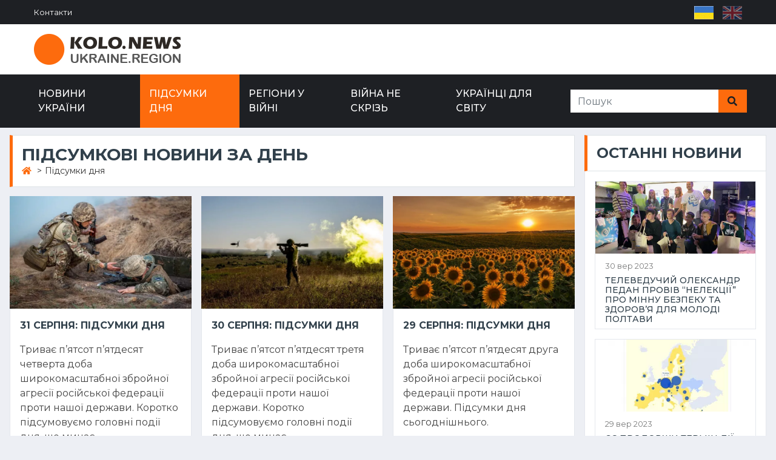

--- FILE ---
content_type: text/html; charset=UTF-8
request_url: https://kolo-ukraine.com/day-results
body_size: 5968
content:
<!doctype html>
<html lang='ua'>
<head>
<title>Підсумкові новини за день - Kolo.News Україна</title>
<meta http-equiv='Content-Type' content='text/html; charset=utf-8' />
<meta name="viewport" content="width=device-width, initial-scale=1.0, maximum-scale=1.0, user-scalable=no">
<meta name='robots' content='index, follow' />
<meta name='description' content='Підсумкові новини з України за день. Свіжі новини за добу' />
<meta name='title' content='Підсумкові новини за день - Kolo.News Україна' />
<link rel='canonical' href='https://kolo-ukraine.com/day-results' />
<link rel="shortcut icon" href="/favicon.png">
<meta name="theme-color" content="#1E2024">

	<meta property="og:locale" content="uk_UA" />
	<meta property="og:type" content="website" />
	<meta property="og:title" content="Підсумкові новини за день - Kolo.News Україна" />
	<meta property="og:description" content="Підсумкові новини з України за день. Свіжі новини за добу" />
	<meta property="og:url" content="https://kolo-ukraine.com/day-results" />
	<meta property="og:site_name" content="Kolo.News Україна" />
	<meta property="og:image" content="https://kolo-ukraine.com/og-social.jpg" />


    <link hreflang='uk' href='https://kolo-ukraine.com/day-results' rel='alternate' />
    <link hreflang='en' href='https://kolo-ukraine.com/en/day-results' rel='alternate' />
    <link hreflang='x-default' href='https://kolo-ukraine.com/day-results' rel='alternate' />

    <link href="https://kolo-ukraine.com/view/template/css/style.css?v=12.2" rel="stylesheet">
    <script src="https://code.jquery.com/jquery-3.4.1.min.js"></script>



</head>
<body>

 

    <div class="container-fluid  d-lg-block d-md-block">
        <div class="row align-items-center bg-dark px-lg-5">
            <div class="col-lg-8 col-md-5 col-sm-4 col-4">
                <nav class="navbar navbar-expand-sm bg-dark p-0">
                    <ul class='navbar-nav ml-n2'>
         <li class='nav-item  border-secondary  last1'>
                        <a  class='nav-link text-white small  last1' href='https://kolo-ukraine.com/contacts'>Контакти</a></li>
                        </ul>                </nav>
            </div>
            <div class="col-lg-4 col-md-7 col-sm-8 col-8 text-right ">
                <nav class="navbar navbar-expand bg-dark p-0 social-nav">
                    <div class="navbar-nav ml-auto mr-n2">
                                        </div>
                    <ul class="lngselect">
<li><span><img title='Укр' src='https://kolo-ukraine.com/lngico/ua.png' /></span></li><li><a hreflang='en' href='https://kolo-ukraine.com/en/day-results'><img title='Eng' src='https://kolo-ukraine.com/lngico/en.png' /></a></li></ul>                </nav>
            </div>
        </div>
        
        <div class="row align-items-center bg-white py-3 px-lg-5 d-none d-lg-flex">
            <div class="col-lg-4">
                    <a class="navbar-brand p-0" href="https://kolo-ukraine.com/"><img class="img-fluid" src="https://kolo-ukraine.com/view/template/img/koloreg.png" alt="Kolo.News.Ukraine.Region"  title="Kolo.News.Ukraine.Region" /></a>
            </div>
            <div class="col-lg-8 d-lg-block text-center text-lg-right">
                            </div>
        </div>
    </div>


    <div class="container-fluid p-0">
        <nav class="navbar navbar-expand-lg bg-dark navbar-dark py-2 py-lg-0 px-lg-5">
                <a href="https://kolo-ukraine.com/" class="navbar-brand d-block d-lg-none">
                    <img class="img-fluid" src="https://kolo-ukraine.com/view/template/img/koloreg-white.png" alt="Kolo.News.Ukraine.Region"  title="Kolo.News.Ukraine.Region" />
                </a>
            <div class="collapse navbar-collapse justify-content-between" id="navbarCollapse">
                <div class='navbar-nav mr-auto py-0'>
         <a  class='nav-item nav-link ' href='https://kolo-ukraine.com/news'>Новини України</a><a  class='nav-item nav-link active' href='https://kolo-ukraine.com/day-results'>Підсумки дня</a><a  class='nav-item nav-link ' href='https://kolo-ukraine.com/regions-at-war'>Регіони у війні</a><a  class='nav-item nav-link ' href='https://kolo-ukraine.com/war-not-everywhere'>Війна не скрізь</a><a  class='nav-item nav-link  last1' href='https://kolo-ukraine.com/ukrainians-for-the-world'>Українці для світу</a></div>            </div>
            

<script>
    jQuery(document).ready(function(){
        jQuery("#searchform").submit(function(){
            var param=jQuery('#example2').val();
            if(param=='Пошук' ||  param=='') return false;
        });
    });
</script>


<form autocomplete="off" id="searchform" class='d-none  d-md-flex' action="https://kolo-ukraine.com/search" method="get">
<div class="input-group ml-auto px-2">

    <input id='example2' type="text" class="form-control border-0"  name="sph" value="" size="40" placeholder="Пошук">
    <div class="input-group-append">
    <button class="input-group-text bg-primary text-dark border-0 px-3"><i
    class="fa fa-search"></i></button>
    </div>
</div>
</form>
                                

                <button type="button" class="navbar-toggler" data-toggle="collapse" data-target="#navbarColl">
                    <span class="navbar-toggler-icon"></span>
                </button>
                
        </nav>
        
        
        
        
            <div class="mobilepanel" id="navbarColl">

<a href="https://kolo-ukraine.com/" class="navbar-brand">
<img class="img-fluid" src="https://kolo-ukraine.com/view/template/img/koloreg-white.png" alt="Kolo.News.Ukraine.Region" title="Kolo.News.Ukraine.Region">
</a>
<span class='closemob'>X</span>
                
                

<script>
    jQuery(document).ready(function(){
        jQuery("#searchform").submit(function(){
            var param=jQuery('#example2').val();
            if(param=='Пошук' ||  param=='') return false;
        });
    });
</script>


<form autocomplete="off" id="searchform" class='d-none  d-md-flex' action="https://kolo-ukraine.com/search" method="get">
<div class="input-group ml-auto px-2">

    <input id='example2' type="text" class="form-control border-0"  name="sph" value="" size="40" placeholder="Пошук">
    <div class="input-group-append">
    <button class="input-group-text bg-primary text-dark border-0 px-3"><i
    class="fa fa-search"></i></button>
    </div>
</div>
</form>
                                

                <ul id='topMain' class='nav-mobile'>
         <li class=''>
                        <a  class='' href='https://kolo-ukraine.com/news'>Новини України</a></li>
                        <li class='active'>
                        <a  class='active' href='https://kolo-ukraine.com/day-results'>Підсумки дня</a></li>
                        <li class=''>
                        <a  class='' href='https://kolo-ukraine.com/regions-at-war'>Регіони у війні</a></li>
                        <li class=''>
                        <a  class='' href='https://kolo-ukraine.com/war-not-everywhere'>Війна не скрізь</a></li>
                        <li class=''>
                        <a  class='' href='https://kolo-ukraine.com/ukrainians-for-the-world'>Українці для світу</a></li>
                        <li class=' last1'>
                        <a  class=' last1' href='https://kolo-ukraine.com/contacts'>Контакти</a></li>
                        </ul>            </div>
            
            
            
            

        <div class="btophd d-block d-lg-none">
                    </div>
        
    </div>


    
    <div class="container-fluid mt-1 pt-2">
        <div class="container">
            <div class="row">
                <div class="col-lg-9 col-md-8">
                                            <div class="section-title titleh1">
                                            <h1 class="h3 m-0 text-uppercase font-weight-bold">Підсумкові новини за день</h1>
                                            <ul class='breadcrumb m-0' itemscope itemtype='http://schema.org/BreadcrumbList'>
            <li itemprop='itemListElement' itemscope itemtype='http://schema.org/ListItem'>
            <a href='https://kolo-ukraine.com/' itemprop='item'>
            <span itemprop='name' content='Головна'><i class='fa fa-home'></i></span>
            </a>
            ><meta itemprop='position' content='1' /></li>
            
            <li itemprop='itemListElement' itemscope itemtype='http://schema.org/ListItem'>
            
            <span itemprop='name'>Підсумки дня</span><meta itemprop='position' content='2' /></li>
            </ul>                    </div>
                    

<div class="row post-grid">
<div class="col-lg-4 col-md-6">
    <div class="position-relative mb-3">
        <a href="https://kolo-ukraine.com/day-results/1274-31-serpnja-pidsumki-dnja"><img class="img-fluid2 w-100" src="https://kolo-ukraine.com/documents/news/publications/big/1274-31-serpnja-pidsumki-dnja.webp"  width="700" height="475" loading="lazy"/></a>
        
        <div class="bg-white border border-top-0 p-3">
            <a class="h55 d-block mb-3 text-secondary text-uppercase font-weight-bold" href="https://kolo-ukraine.com/day-results/1274-31-serpnja-pidsumki-dnja">31 серпня: підсумки дня</a>
            <p class="m-0">Триває п’ятсот п’ятдесят четверта доба широкомасштабної збройної агресії російської федерації проти нашої держави. Коротко підсумовуємо головні події дня, що минає.</p>
        </div>
        <div class="d-flex justify-content-between bg-white text-body border border-top-0 p-3">
            <div class="d-flex align-items-center">
                <span><small>31 серп 2023 в 21:00</small></span>
            </div>
        </div>
    </div>
</div><div class="col-lg-4 col-md-6">
    <div class="position-relative mb-3">
        <a href="https://kolo-ukraine.com/day-results/1274-30-serpnja-pidsumki-dnja"><img class="img-fluid2 w-100" src="https://kolo-ukraine.com/documents/news/publications/big/1274-30-serpnja-pidsumki-dnja.webp"  width="700" height="475" loading="lazy"/></a>
        
        <div class="bg-white border border-top-0 p-3">
            <a class="h55 d-block mb-3 text-secondary text-uppercase font-weight-bold" href="https://kolo-ukraine.com/day-results/1274-30-serpnja-pidsumki-dnja">30 серпня: підсумки дня</a>
            <p class="m-0">Триває п’ятсот п’ятдесят третя доба широкомасштабної збройної агресії російської федерації проти нашої держави. Коротко підсумовуємо головні події дня, що минає.</p>
        </div>
        <div class="d-flex justify-content-between bg-white text-body border border-top-0 p-3">
            <div class="d-flex align-items-center">
                <span><small>30 серп 2023 в 21:00</small></span>
            </div>
        </div>
    </div>
</div><div class="col-lg-4 col-md-6">
    <div class="position-relative mb-3">
        <a href="https://kolo-ukraine.com/day-results/1208-29-serpnja-pidsumki-dnja"><img class="img-fluid2 w-100" src="https://kolo-ukraine.com/documents/news/publications/big/1208-29-serpnja-pidsumki-dnja.webp"  width="700" height="475" loading="lazy"/></a>
        
        <div class="bg-white border border-top-0 p-3">
            <a class="h55 d-block mb-3 text-secondary text-uppercase font-weight-bold" href="https://kolo-ukraine.com/day-results/1208-29-serpnja-pidsumki-dnja">29 серпня: підсумки дня</a>
            <p class="m-0">Триває п’ятсот п’ятдесят друга доба широкомасштабної збройної агресії російської федерації проти нашої держави. Підсумки дня сьогоднішнього.</p>
        </div>
        <div class="d-flex justify-content-between bg-white text-body border border-top-0 p-3">
            <div class="d-flex align-items-center">
                <span><small>29 серп 2023 в 21:00</small></span>
            </div>
        </div>
    </div>
</div><div class="col-lg-4 col-md-6">
    <div class="position-relative mb-3">
        <a href="https://kolo-ukraine.com/day-results/1188-28-serpnja-pidsumki-dnja"><img class="img-fluid2 w-100" src="https://kolo-ukraine.com/documents/news/publications/big/1188-28-serpnja-pidsumki-dnja.webp"  width="700" height="475" loading="lazy"/></a>
        <div class='newlab'><span class='badge badge-primary badge5 text-uppercase font-weight-semi-bold p-2 mr-2'>Важливо</span></div>
        <div class="bg-white border border-top-0 p-3">
            <a class="h55 d-block mb-3 text-secondary text-uppercase font-weight-bold" href="https://kolo-ukraine.com/day-results/1188-28-serpnja-pidsumki-dnja">28 серпня: підсумки дня</a>
            <p class="m-0">Триває п’ятсот п’ятдесят перша доба широкомасштабної збройної агресії російської федерації проти нашої держави. Дайджест сьогоднішніх новин.</p>
        </div>
        <div class="d-flex justify-content-between bg-white text-body border border-top-0 p-3">
            <div class="d-flex align-items-center">
                <span><small>28 серп 2023 в 21:00</small></span>
            </div>
        </div>
    </div>
</div><div class="col-lg-4 col-md-6">
    <div class="position-relative mb-3">
        <a href="https://kolo-ukraine.com/day-results/1274-27-serpnja-pidsumki-dnja"><img class="img-fluid2 w-100" src="https://kolo-ukraine.com/documents/news/publications/big/1274-27-serpnja-pidsumki-dnja.webp"  width="700" height="475" loading="lazy"/></a>
        <div class='newlab'><span class='badge badge-primary badge2 text-uppercase font-weight-semi-bold p-2 mr-2'>Вибір редакції</span><span class='badge badge-primary badge5 text-uppercase font-weight-semi-bold p-2 mr-2'>Важливо</span></div>
        <div class="bg-white border border-top-0 p-3">
            <a class="h55 d-block mb-3 text-secondary text-uppercase font-weight-bold" href="https://kolo-ukraine.com/day-results/1274-27-serpnja-pidsumki-dnja">27 серпня. Підсумки дня</a>
            <p class="m-0">Триває п’ятсот п’ятдесята доба широкомасштабної збройної агресії російської федерації проти нашої держави. Коротко підсумовуємо день, що минає.</p>
        </div>
        <div class="d-flex justify-content-between bg-white text-body border border-top-0 p-3">
            <div class="d-flex align-items-center">
                <span><small>27 серп 2023 в 21:00</small></span>
            </div>
        </div>
    </div>
</div><div class="col-lg-4 col-md-6">
    <div class="position-relative mb-3">
        <a href="https://kolo-ukraine.com/day-results/1274-26-serpnja-pidsumki-dnja"><img class="img-fluid2 w-100" src="https://kolo-ukraine.com/documents/news/publications/big/1308-1274-26-serpnja-pidsumki-dnja-1693551744.webp"  width="700" height="475" loading="lazy"/></a>
        <div class='newlab'><span class='badge badge-primary badge2 text-uppercase font-weight-semi-bold p-2 mr-2'>Вибір редакції</span><span class='badge badge-primary badge5 text-uppercase font-weight-semi-bold p-2 mr-2'>Важливо</span></div>
        <div class="bg-white border border-top-0 p-3">
            <a class="h55 d-block mb-3 text-secondary text-uppercase font-weight-bold" href="https://kolo-ukraine.com/day-results/1274-26-serpnja-pidsumki-dnja">26 серпня. Підсумки дня</a>
            <p class="m-0">Триває п’ятсот сорок дев’ята доба широкомасштабної збройної агресії російської федерації проти нашої держави. Коротко підсумовуємо день, що минає.</p>
        </div>
        <div class="d-flex justify-content-between bg-white text-body border border-top-0 p-3">
            <div class="d-flex align-items-center">
                <span><small>26 серп 2023 в 21:00</small></span>
            </div>
        </div>
    </div>
</div><div class="col-lg-4 col-md-6">
    <div class="position-relative mb-3">
        <a href="https://kolo-ukraine.com/day-results/1188-25-serpnja-pidsumki-dnja"><img class="img-fluid2 w-100" src="https://kolo-ukraine.com/documents/news/publications/big/1188-25-serpnja-pidsumki-dnja.webp"  width="700" height="475" loading="lazy"/></a>
        <div class='newlab'><span class='badge badge-primary badge2 text-uppercase font-weight-semi-bold p-2 mr-2'>Вибір редакції</span><span class='badge badge-primary badge5 text-uppercase font-weight-semi-bold p-2 mr-2'>Важливо</span></div>
        <div class="bg-white border border-top-0 p-3">
            <a class="h55 d-block mb-3 text-secondary text-uppercase font-weight-bold" href="https://kolo-ukraine.com/day-results/1188-25-serpnja-pidsumki-dnja">25 серпня. Підсумки дня</a>
            <p class="m-0">Триває п’ятсот сорок восьма доба широкомасштабної збройної агресії російської федерації проти нашої держави. Коротко підсумовуємо день, що минає.</p>
        </div>
        <div class="d-flex justify-content-between bg-white text-body border border-top-0 p-3">
            <div class="d-flex align-items-center">
                <span><small>25 серп 2023 в 21:01</small></span>
            </div>
        </div>
    </div>
</div><div class="col-lg-4 col-md-6">
    <div class="position-relative mb-3">
        <a href="https://kolo-ukraine.com/day-results/1149-24-serpnja-pidsumki-dnja"><img class="img-fluid2 w-100" src="https://kolo-ukraine.com/documents/news/publications/big/1149-24-serpnja-pidsumki-dnja.webp"  width="700" height="475" loading="lazy"/></a>
        <div class='newlab'><span class='badge badge-primary badge2 text-uppercase font-weight-semi-bold p-2 mr-2'>Вибір редакції</span><span class='badge badge-primary badge5 text-uppercase font-weight-semi-bold p-2 mr-2'>Важливо</span></div>
        <div class="bg-white border border-top-0 p-3">
            <a class="h55 d-block mb-3 text-secondary text-uppercase font-weight-bold" href="https://kolo-ukraine.com/day-results/1149-24-serpnja-pidsumki-dnja">24 серпня. Підсумки дня</a>
            <p class="m-0">Триває п’ятсот сорок сьома доба широкомасштабної збройної агресії російської федерації проти нашої держави. Коротко підсумовуємо день, що минає.</p>
        </div>
        <div class="d-flex justify-content-between bg-white text-body border border-top-0 p-3">
            <div class="d-flex align-items-center">
                <span><small>24 серп 2023 в 21:00</small></span>
            </div>
        </div>
    </div>
</div><div class="col-lg-4 col-md-6">
    <div class="position-relative mb-3">
        <a href="https://kolo-ukraine.com/day-results/1274-23-serpnja-pidsumki-dnja"><img class="img-fluid2 w-100" src="https://kolo-ukraine.com/documents/news/publications/big/1274-23-serpnja-pidsumki-dnja.webp"  width="700" height="475" loading="lazy"/></a>
        
        <div class="bg-white border border-top-0 p-3">
            <a class="h55 d-block mb-3 text-secondary text-uppercase font-weight-bold" href="https://kolo-ukraine.com/day-results/1274-23-serpnja-pidsumki-dnja">23 серпня: підсумки дня</a>
            <p class="m-0">Триває п’ятсот сорок шоста доба широкомасштабної збройної агресії російської федерації проти нашої держави. Коротко підсумовуємо головні події дня, що минає.</p>
        </div>
        <div class="d-flex justify-content-between bg-white text-body border border-top-0 p-3">
            <div class="d-flex align-items-center">
                <span><small>23 серп 2023 в 21:00</small></span>
            </div>
        </div>
    </div>
</div><div class="col-lg-4 col-md-6">
    <div class="position-relative mb-3">
        <a href="https://kolo-ukraine.com/day-results/1188-22-serpnja-pidsumki-dnja"><img class="img-fluid2 w-100" src="https://kolo-ukraine.com/documents/news/publications/big/1188-22-serpnja-pidsumki-dnja.webp"  width="700" height="475" loading="lazy"/></a>
        
        <div class="bg-white border border-top-0 p-3">
            <a class="h55 d-block mb-3 text-secondary text-uppercase font-weight-bold" href="https://kolo-ukraine.com/day-results/1188-22-serpnja-pidsumki-dnja">22 серпня: підсумки дня</a>
            <p class="m-0">Триває п’ятсот сорок п’ята доба широкомасштабної збройної агресії російської федерації проти нашої держави. Коротко підсумовуємо головні події дня, що минає.</p>
        </div>
        <div class="d-flex justify-content-between bg-white text-body border border-top-0 p-3">
            <div class="d-flex align-items-center">
                <span><small>22 серп 2023 в 21:00</small></span>
            </div>
        </div>
    </div>
</div><div class="col-lg-4 col-md-6">
    <div class="position-relative mb-3">
        <a href="https://kolo-ukraine.com/day-results/1134-21-serpnja-pidsumki-dnja"><img class="img-fluid2 w-100" src="https://kolo-ukraine.com/documents/news/publications/big/1134-21-serpnja-pidsumki-dnja.webp"  width="700" height="475" loading="lazy"/></a>
        <div class='newlab'><span class='badge badge-primary badge5 text-uppercase font-weight-semi-bold p-2 mr-2'>Важливо</span></div>
        <div class="bg-white border border-top-0 p-3">
            <a class="h55 d-block mb-3 text-secondary text-uppercase font-weight-bold" href="https://kolo-ukraine.com/day-results/1134-21-serpnja-pidsumki-dnja">21 серпня: підсумки дня</a>
            <p class="m-0">Триває п’ятсот сорок четверта доба широкомасштабної збройної агресії російської федерації проти нашої держави. Ми розповідаємо про найбільш важливі події.</p>
        </div>
        <div class="d-flex justify-content-between bg-white text-body border border-top-0 p-3">
            <div class="d-flex align-items-center">
                <span><small>21 серп 2023 в 21:00</small></span>
            </div>
        </div>
    </div>
</div><div class="col-lg-4 col-md-6">
    <div class="position-relative mb-3">
        <a href="https://kolo-ukraine.com/day-results/1101-20-serpnja-pidsumki-dnja"><img class="img-fluid2 w-100" src="https://kolo-ukraine.com/documents/news/publications/big/1101-20-serpnja-pidsumki-dnja.webp"  width="700" height="475" loading="lazy"/></a>
        
        <div class="bg-white border border-top-0 p-3">
            <a class="h55 d-block mb-3 text-secondary text-uppercase font-weight-bold" href="https://kolo-ukraine.com/day-results/1101-20-serpnja-pidsumki-dnja">20 серпня: підсумки дня</a>
            <p class="m-0">Триває п’ятсот сорок третя доба широкомасштабної збройної агресії російської федерації проти нашої держави. Згадуємо новини сьогоднішнього дня.</p>
        </div>
        <div class="d-flex justify-content-between bg-white text-body border border-top-0 p-3">
            <div class="d-flex align-items-center">
                <span><small>20 серп 2023 в 21:00</small></span>
            </div>
        </div>
    </div>
</div>
</div>

<div class='clearfix'> </div>
<div class='basic-pagination pt-30 pb-30'><ul class='pagination'><li class='page-item active'><span class='page-link'>1</span></li><li class='page-item'><a class='page-link'  href='https://kolo-ukraine.com/day-results?page=2' >2</a></li><li class='page-item'><a class='page-link'  href='https://kolo-ukraine.com/day-results?page=3' >3</a></li> <li class="page-item"><span>...</span></li> <li class='page-item'><a class='page-link' href='https://kolo-ukraine.com/day-results?page=10'>10</a></li></ul></div>

<div class='clearfix'> </div>
                </div>
                
                <div class="col-lg-3 col-md-4 aside">
                                        <div class="mb-3">
                        <div class="section-title mb-0">
                            <h4 class="m-0 text-uppercase font-weight-bold">Останні новини</h4>
                        </div>
                        <div class="bg-white border border-top-0 p-3 pb-0">
                            <div class="d-flex2 align-items-center bg-white sm-post2 mb-3">
    
    <a href="https://kolo-ukraine.com/ukrainians-for-the-world/1470-televeduchij-oleksandr-pedan-proviv-nelektsi-pro-minnu">
    

<picture>
  <source media="(max-width: 767px)" srcset="https://kolo-ukraine.com/documents/news/publications/small/1470-televeduchij-oleksandr-pedan-proviv.webp" />
  <source media="(min-width: 1600px)" srcset="https://kolo-ukraine.com/documents/news/publications/medium/1470-televeduchij-oleksandr-pedan-proviv.webp" />
  <img width="400" height="180" loading="lazy" class="img-fluid3"  src="https://kolo-ukraine.com/documents/news/publications/medium/1470-televeduchij-oleksandr-pedan-proviv.webp" alt="Телеведучий Олександр Педан провів “НеЛекції” про мінну безпеку та здоров’я для молоді Полтави" />
</picture>
    </a>
    
    <div class="w-100 h-100 px-3 pb-2 pt-2 d-flex flex-column justify-content-center text-body border border-top-0">
        <div class="mb-1">
            <small>30 вер 2023</small>
        </div>
        <a class="h6 m-0 text-secondary text-uppercase" href="https://kolo-ukraine.com/ukrainians-for-the-world/1470-televeduchij-oleksandr-pedan-proviv-nelektsi-pro-minnu">Телеведучий Олександр Педан провів “НеЛекції” про мінну безпеку та здоров’я для молоді Полтави</a>
    </div>
</div><div class="d-flex2 align-items-center bg-white sm-post2 mb-3">
    
    <a href="https://kolo-ukraine.com/news/1451-s-prodovzhi-termin-di-timchasovogo-zahistu-dlja">
    

<picture>
  <source media="(max-width: 767px)" srcset="https://kolo-ukraine.com/documents/news/publications/small/1451-s-prodovzhi-termin-di-timchasovogo-.webp" />
  <source media="(min-width: 1600px)" srcset="https://kolo-ukraine.com/documents/news/publications/medium/1451-s-prodovzhi-termin-di-timchasovogo-.webp" />
  <img width="400" height="180" loading="lazy" class="img-fluid3"  src="https://kolo-ukraine.com/documents/news/publications/medium/1451-s-prodovzhi-termin-di-timchasovogo-.webp" alt="ЄС продовжи термін дії тимчасового захисту для українців" />
</picture>
    </a>
    
    <div class="w-100 h-100 px-3 pb-2 pt-2 d-flex flex-column justify-content-center text-body border border-top-0">
        <div class="mb-1">
            <small>29 вер 2023</small>
        </div>
        <a class="h6 m-0 text-secondary text-uppercase" href="https://kolo-ukraine.com/news/1451-s-prodovzhi-termin-di-timchasovogo-zahistu-dlja">ЄС продовжи термін дії тимчасового захисту для українців</a>
    </div>
</div><div class="d-flex2 align-items-center bg-white sm-post2 mb-3">
    
    <a href="https://kolo-ukraine.com/news/1470-u-kropivnitskomu-vshanuvali-pamjat-zhertv-golokostu">
    

<picture>
  <source media="(max-width: 767px)" srcset="https://kolo-ukraine.com/documents/news/publications/small/1470-u-kropivnitskomu-vshanuvali-pamjat-.webp" />
  <source media="(min-width: 1600px)" srcset="https://kolo-ukraine.com/documents/news/publications/medium/1470-u-kropivnitskomu-vshanuvali-pamjat-.webp" />
  <img width="400" height="180" loading="lazy" class="img-fluid3"  src="https://kolo-ukraine.com/documents/news/publications/medium/1470-u-kropivnitskomu-vshanuvali-pamjat-.webp" alt="У Кропивницькому вшанували пам’ять жертв Голокосту" />
</picture>
    </a>
    
    <div class="w-100 h-100 px-3 pb-2 pt-2 d-flex flex-column justify-content-center text-body border border-top-0">
        <div class="mb-1">
            <small>29 вер 2023</small>
        </div>
        <a class="h6 m-0 text-secondary text-uppercase" href="https://kolo-ukraine.com/news/1470-u-kropivnitskomu-vshanuvali-pamjat-zhertv-golokostu">У Кропивницькому вшанували пам’ять жертв Голокосту</a>
    </div>
</div><div class="d-flex2 align-items-center bg-white sm-post2 mb-3">
    
    <a href="https://kolo-ukraine.com/news/1470-na-odeschini-vikrili-na-habarnitstvi-ochilnika-rajsudu">
    

<picture>
  <source media="(max-width: 767px)" srcset="https://kolo-ukraine.com/documents/news/publications/small/1470-na-odeschini-vikrili-na-habarnitstv.webp" />
  <source media="(min-width: 1600px)" srcset="https://kolo-ukraine.com/documents/news/publications/medium/1470-na-odeschini-vikrili-na-habarnitstv.webp" />
  <img width="400" height="180" loading="lazy" class="img-fluid3"  src="https://kolo-ukraine.com/documents/news/publications/medium/1470-na-odeschini-vikrili-na-habarnitstv.webp" alt="На Одещині викрили на хабарництві очільника райсуду" />
</picture>
    </a>
    
    <div class="w-100 h-100 px-3 pb-2 pt-2 d-flex flex-column justify-content-center text-body border border-top-0">
        <div class="mb-1">
            <small>29 вер 2023</small>
        </div>
        <a class="h6 m-0 text-secondary text-uppercase" href="https://kolo-ukraine.com/news/1470-na-odeschini-vikrili-na-habarnitstvi-ochilnika-rajsudu">На Одещині викрили на хабарництві очільника райсуду</a>
    </div>
</div><div class='static_text static_text4'><div id="SinoptikInformer" style="width:100%;" class="SinoptikInformer type5 mb-3 mt-3"><div class="siHeader"><div class="siLh"><div class="siMh"><a onmousedown="siClickCount();" class="siLogo" href="https://ua.sinoptik.ua/" target="_blank" rel="nofollow" title="Погода"> </a>Погода <span id="siHeader"></span></div></div></div><div class="siBody"><a onmousedown="siClickCount();" href="https://ua.sinoptik.ua/погода-полтава" title="Погода у Полтаві" target="_blank"><div class="siCity"><div class="siCityName"><span>Полтава</span></div><div id="siCont0" class="siBodyContent"><div class="siLeft"><div class="siTerm"></div><div class="siT" id="siT0"></div><div id="weatherIco0"></div></div><div class="siInf"><p>вологість: <span id="vl0"></span></p><p>тиск: <span id="dav0"></span></p><p>вітер: <span id="wind0"></span></p></div></div></div></a><div class="siLinks">Погода на 10 днів від <a href="https://ua.sinoptik.ua/погода-полтава/10-днів" title="Погода на 10 днів" target="_blank" onmousedown="siClickCount();">sinoptik.ua</a></div></div><div class="siFooter"><div class="siLf"><div class="siMf"></div></div></div></div><script type="text/javascript" charset="UTF-8" src="//sinoptik.ua/informers_js.php?title=4&wind=2&cities=303021513&lang=ua"></script>
</div>
    <div class="d-flex2 align-items-center bg-white sm-post2 mb-3">
    
    <a href="https://kolo-ukraine.com/news/1470-u-kropivnitskomu-pogasili-poshtovu-marku-zbroja-peremogi">
    

<picture>
  <source media="(max-width: 767px)" srcset="https://kolo-ukraine.com/documents/news/publications/small/1504-1470-u-kropivnitskomu-pogasili-poshtovu--1697619514.webp" />
  <source media="(min-width: 1600px)" srcset="https://kolo-ukraine.com/documents/news/publications/medium/1504-1470-u-kropivnitskomu-pogasili-poshtovu--1697619514.webp" />
  <img width="400" height="180" loading="lazy" class="img-fluid3"  src="https://kolo-ukraine.com/documents/news/publications/medium/1504-1470-u-kropivnitskomu-pogasili-poshtovu--1697619514.webp" alt="У Кропивницькому погасили поштову марку «Зброя Перемоги. Світ з Україною»" />
</picture>
    </a>
    
    <div class="w-100 h-100 px-3 pb-2 pt-2 d-flex flex-column justify-content-center text-body border border-top-0">
        <div class="mb-1">
            <small>29 вер 2023</small>
        </div>
        <a class="h6 m-0 text-secondary text-uppercase" href="https://kolo-ukraine.com/news/1470-u-kropivnitskomu-pogasili-poshtovu-marku-zbroja-peremogi">У Кропивницькому погасили поштову марку «Зброя Перемоги. Світ з Україною»</a>
    </div>
</div><div class="d-flex2 align-items-center bg-white sm-post2 mb-3">
    
    <a href="https://kolo-ukraine.com/regions-at-war/1470-volonteri-u-poltavi-organizuvali-tseh-po-vigotovlennju">
    

<picture>
  <source media="(max-width: 767px)" srcset="https://kolo-ukraine.com/documents/news/publications/small/1480-1470-volonteri-u-poltavi-organizuvali-ts-1697546520.webp" />
  <source media="(min-width: 1600px)" srcset="https://kolo-ukraine.com/documents/news/publications/medium/1480-1470-volonteri-u-poltavi-organizuvali-ts-1697546520.webp" />
  <img width="400" height="180" loading="lazy" class="img-fluid3"  src="https://kolo-ukraine.com/documents/news/publications/medium/1480-1470-volonteri-u-poltavi-organizuvali-ts-1697546520.webp" alt="Волонтери у Полтаві організували цех по виготовленню окопних свічок" />
</picture>
    </a>
    
    <div class="w-100 h-100 px-3 pb-2 pt-2 d-flex flex-column justify-content-center text-body border border-top-0">
        <div class="mb-1">
            <small>28 вер 2023</small>
        </div>
        <a class="h6 m-0 text-secondary text-uppercase" href="https://kolo-ukraine.com/regions-at-war/1470-volonteri-u-poltavi-organizuvali-tseh-po-vigotovlennju">Волонтери у Полтаві організували цех по виготовленню окопних свічок</a>
    </div>
</div><div class="d-flex2 align-items-center bg-white sm-post2 mb-3">
    
    <a href="https://kolo-ukraine.com/news/1506-u-kirovogradskij-ova-do-dnja-veterana-ta">
    

<picture>
  <source media="(max-width: 767px)" srcset="https://kolo-ukraine.com/documents/news/publications/small/1506-1506-u-kirovogradskij-ova-do-dnja-vetera-1697621147.webp" />
  <source media="(min-width: 1600px)" srcset="https://kolo-ukraine.com/documents/news/publications/medium/1506-1506-u-kirovogradskij-ova-do-dnja-vetera-1697621147.webp" />
  <img width="400" height="180" loading="lazy" class="img-fluid3"  src="https://kolo-ukraine.com/documents/news/publications/medium/1506-1506-u-kirovogradskij-ova-do-dnja-vetera-1697621147.webp" alt="У Кіровоградській ОВА до Дня ветерана та Міжнародного дня людей похилого віку вшанували ветеранів області" />
</picture>
    </a>
    
    <div class="w-100 h-100 px-3 pb-2 pt-2 d-flex flex-column justify-content-center text-body border border-top-0">
        <div class="mb-1">
            <small>27 вер 2023</small>
        </div>
        <a class="h6 m-0 text-secondary text-uppercase" href="https://kolo-ukraine.com/news/1506-u-kirovogradskij-ova-do-dnja-veterana-ta">У Кіровоградській ОВА до Дня ветерана та Міжнародного дня людей похилого віку вшанували ветеранів області</a>
    </div>
</div>                        </div>
                    </div>
                    
                    
                    <div class="mb-3">
                                                </div>

                </div>
                
            </div>
        </div>
    </div>









    <!-- Footer Start -->
    <div class="container-fluid footer bg-dark pt-5 px-sm-3 px-md-5 mt-5">
        <div class="row py-4">
            <div class="col-lg-4 col-md-6 col-sm-12 mb-2">
                <p><a href="https://kolo-ukraine.com/"><img class="img-fluid" src="https://kolo-ukraine.com/view/template/img/koloreg-white.png" alt="Kolo.News.Ukraine.Region"  title="Kolo.News.Ukraine.Region" /></a></p>
                <div class='static_text static_text1'>                <p class="font-weight-medium"><i class="fa fa-envelope mr-2"></i>info@kolo-ukraine.com</p></div>
                </div>
            <div class="col-lg-4 col-md-6 col-sm-12 mb-2">
                <div class='static_text static_text2'><div class="mb-3 text-white text-uppercase font-weight-bold">Здійснено за підтримки</div>
<div class="blockhub text-white">
<img src="/documents/bst-logo.png" alt="BST">
</div></div>
                </div>
            <div class="col-lg-4 col-md-12 col-sm-12 mb-2">
                <div class='static_text static_text3'><span class="h6 text-white">САЙТ KOLO.NEWS ТА ГО «ПОЛТАВСЬКЕ МЕДІА КОЛО» СПОВІДУЮТЬ СПІЛЬНІ ЦІННОСТІ ТА СПІВПРАЦЮЮТЬ РАЗОМ<br>
КЕРІВНИК ПРОЕКТУ – ТЕТЯНА ЦИРУЛЬНИК</span>
<p></p>
<div class="mt-3 text-white text-uppercase font-weight-bold">Головний редактор:</div>
<p>Тетяна Цирульник</p>
<p></p>
</div>
                </div>
        </div>
    </div>




    <a href="#" class="btn btn-primary btn-square back-to-top"><i class="fa fa-arrow-up"></i></a>

    <script src="https://stackpath.bootstrapcdn.com/bootstrap/4.4.1/js/bootstrap.bundle.min.js"></script>
    <script src="https://kolo-ukraine.com/view/template/lib/easing/easing.min.js"></script>
    <script src="https://kolo-ukraine.com/view/template/lib/owlcarousel/owl.carousel.js?v=2"></script>
    <link href="https://kolo-ukraine.com/view/template/lib/owlcarousel/assets/owl.carousel.css?v=3" rel="stylesheet">


    <script src="https://kolo-ukraine.com/view/template/js/main.js?v=3"></script>


    <link rel="preconnect" href="https://fonts.gstatic.com">
    <link href="https://fonts.googleapis.com/css2?family=Montserrat:wght@400;500;600;700&display=swap" rel="stylesheet">
    <link href="https://cdnjs.cloudflare.com/ajax/libs/font-awesome/5.15.0/css/all.min.css" rel="stylesheet">

    
    






<script async src="https://www.googletagmanager.com/gtag/js?id=G-192XXQMJB5"></script>
<script>
  window.dataLayer = window.dataLayer || [];
  function gtag(){dataLayer.push(arguments);}
  gtag('js', new Date());

  gtag('config', 'G-192XXQMJB5');
</script>
</body>
</html>